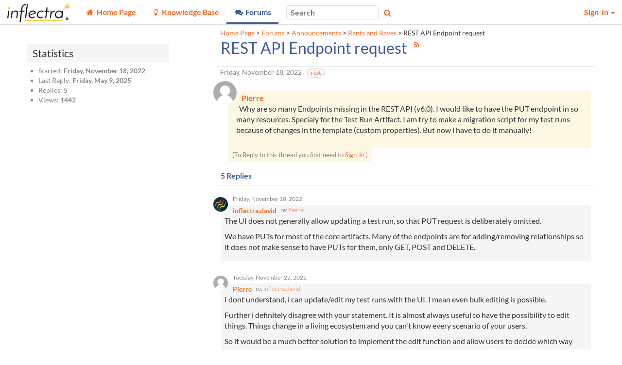

--- FILE ---
content_type: text/html; charset=utf-8
request_url: https://www.inflectra.com/Support/Forum/announcements/rants-raves/2714.aspx
body_size: 24523
content:


<!DOCTYPE html>
<html lang="en">

<head><meta http-equiv="X-UA-Compatible" content="IE=edge" /><meta name="viewport" content="width=device-width, initial-scale=1" /><title>
	REST API Endpoint request - Thread - Inflectra
</title>

	<!--Fav Icons-->
	<link rel="icon" href="../../../themes/FavIcon.ico" type="image/x-icon" /><link rel="shortcut icon" href="../../../themes/FavIcon.ico" type="image/x-icon" />

	<!-- Canonical -->
	<link id="lnkCanonical" rel="canonical" href="https://www.inflectra.com/Support/Forum/announcements/rants-raves/2714.aspx" />

	<!--App Icons-->
	<link rel="apple-touch-icon" href="../../../Images/kronodesk-icon-57x57.png" /><link rel="apple-touch-icon" sizes="57x57" href="../../../Images/Icons/kronodesk-icon-57x57.png" /><link rel="apple-touch-icon" sizes="72x72" href="../../../Images/Icons/kronodesk-icon-72x72.png" /><link rel="apple-touch-icon" sizes="114x114" href="../../../Images/Icons/kronodesk-icon-114x114.png" />

	<!-- Scripts -->
	

	<!-- Early loading CSS -->
	<link href="/Support/scripts/css/core?v=ECGnwc81tToIOshRrnSFQhFQDdmsnQsbm4h4cNEjRf81" rel="stylesheet"/>


	<!-- Content: App Script -->
	<script type="application/javascript">
        (function(w,d,s,l,i){w[l]=w[l]||[];w[l].push({'gtm.start':
    new Date().getTime(),event:'gtm.js'});var f=d.getElementsByTagName(s)[0],
                j = d.createElement(s), dl = l != 'dataLayer' ? '&l=' + l : ''; j.async = true; j.src =
                    'https://www.googletagmanager.com/gtm.js?id=' + i + dl; f.parentNode.insertBefore(j, f);
        })(window, document, 'script', 'dataLayer', 'GTM-NG49V2B');
    </script>

<meta name="description" content=" Why are so many Endpoints missing in the REST API (v6.0). I would like to have the PUT endpoint in so many resources. Specialy for the Test Run Artifact. I am try to make a migration script for my test runs because of changes in the template (custom properties). But now i have to do it manually! " /></head>

<body xmlns:tst="javascript:Inflectra.Web.KronoDesk">
	<div id="Global_divAjaxSpinner" style="display: none" title="Processing:">
		Loading...
	</div>
	<form method="post" action="./2714.aspx?categoryUrl=announcements&amp;forumUrl=rants-raves&amp;threadId=2714" id="frmAspNet">
<div class="aspNetHidden">
<input type="hidden" name="__EVENTTARGET" id="__EVENTTARGET" value="" />
<input type="hidden" name="__EVENTARGUMENT" id="__EVENTARGUMENT" value="" />
<input type="hidden" name="__VIEWSTATE" id="__VIEWSTATE" value="ThXIyUHbtVoGbmyYBboennhnI+rbHYHaI0ZFTBrOWxYQLGJNJzbEIKF20DfZd3KQd2jUtJAEz9nudTO+csRQnXB7n0/7tGX8m3rXqCJGs92ES9anygK9v+YqNLfHn/nPJsqODr5hgDiCSHFPOLUf71obQ0/fqTpa2iGYVYDeDrqvKFyZdBcRxRg66GonUeZGzOiFXwYvRaAUCY5zSj/4MEvAP2fru8jCSgp7UYWlSJjmbaK41dhx0Kj0tMaZbSg13DKWd3MCX6kLVvy5/74j0TbXoNY+tZJBS9G7XTot67jdOUWACVnJ2E/ih9h8EgIQ9DI3Bi118mFg/hAgdiy/[base64]/rzR9wlRs7a6H+JD5QCoi9VJF0Lat5bgHJdK94X/6GEh89zpQr51gmkDepdaJxwxXYZTaV8Ht4ETCW0XXreJJLuV70nzMDHMiEbyX2624krKznsv/7cKXmNebk0t4U4kXwE74mKXz1pJFngcq2Xem4wA66k+mppwTRecNExdh8GfhES0QqPWgEs48JKA6E0vkjTlr+wqYRTgSNKUJnqPRs1VuUzkrmSBXnUUZ3aSr7WSdUodlLtowBs7MDvnW/RNTpI4dSVagD2sC1cuDR+g2yN9G9IBir/JLRbQvWDMoJ7Lo8BUNvSotHr7f3WIfNWf1eb4NKV4NcFXcWPniWslFktdpJhdMAze4bAMO7qW3ceD4DCzsycC/8zR2zg6QY0akrMR+E1DjMSEfoRIFzwTLIn1vTg9FIEB5h+1G8ry+bnO4SJoGdL/lHgYtMkgeg/HtQhRONjFrVBFIk0HrvnlFjo9/1O1q7d6Sm23x/[base64]/UJRoOg6sJS4po/YNdODG5jTsGURt+9waR8oP36AClCZy6FQj8Ue0CGnreLe8FRq2IDOiFA/YMo5Iv8SK3ykHcic9pfQY/dn/+0bptTIybTkhEtVQBrOq0wE6TVCHFBDpSmQ05xow74JcKrX24Zfhk8x8GYhGEsCw8m2+tk2A/zZZbdFi96eHIytuAq3KljkyB8c91ygyqw0HQa9CCNIDRoyYuy34a0uVJGFqJra/IlziB0DvPzI4YrOYkVtnIMaAwnthz1xogSSUJUNSUctmaR1l6zPN541LAVZHqB5FW/m7N1sbwGIP2I4uJXswCgHavOdTa+A0g1eJRPdOX4cWGW/jpDLlRbv4WN38Lg6ffvuUzSqZNMOnbljAMR2AdC/4/BpCCoBkBmnLJlUCh4FLgcKYjPAKlO0xdpLqDFVJVH9qmTVEzJEFc8YqAv8PVX+lbfzLgzqABMepf3SMz+e2sITd96xYU2XhI3D6AKVT04k8SLucMFMwhongekkD2Eu7GbulsTgN20DFW8btIV9jwUt/BQXIPkejU2bsrdS1Q8pTm1bWi6/Sc12b10VV2YKrdceBCZeK0U+YoIFExtIqRhDsH4dH34Jvu1t5nU8QPtCi6R8pMczO7VUqoyYcCCKMKDP++U2msDu3ZiE/MzOwAsc5heb4o5YBxxvslvD271elUjlrYh6TgsrJJvRSWwU8wYl0sVhtU4krzlmqpmzObVxJmZGGIbb/[base64]/ZsUaMXRwFltcupU813RTXU6I3I7+GabvovR8R9lATRHpo3RmU70lD2IH0MfOVk/nDWqzsB/eliQb1FyDkkG0wX3U3rHZ9Re7kUa2V9Mq9ucxnRj2nLwMRi3Fm24BWJJio292WOtMQ3aIuppVWQZeEgYYyYsOs1LfcPkm/VoLpiXXjkah85rGK4iVMUddXfbmP5Jsu6lRv5+zHHE9Qk/4DphTw929HnBoJWSsLmdBS3YjAoaMz2Ly4Xio40ut7TbLEdchNVOO5qwQBjOLIZbHuNd6y4mfvxSs3lETJmSrjphwNNIjNO+XBXUwVXPFP3lBzDSYaAFeEU6oa6qvofpMI05oyuaBxFXl2BMWNnUW4jJ9D4y+u3JtYn/PoNUH1OVorv3Kg0iBrCwF+D1Mj4RDYxkmVqncSJ2sN6HjdOx2EXdX5QZgosPhr5JiwDvnoIXdtyikE0gr5ykHenIq16xvGQjHgchplTQIlf5FmpqfGaiOQZvPLqsma7Kd2vUpFfC1ubF8893Pvrz3xiXYBURvz7rBCG/vKoY9TvRpDBdgLbgDQocW/jVSxz++GCrbE8jvjBX5rFT4k67c6xEsMLYMG+j8KDd8Dzo4g15xIyXvdQdI/p3Vxhis5glqe+pfjWA+pCKg4u1+B2ik5crr8QZ3A6mRj70IT+zpsHN5jvnX51+sOg5WclEtAZNYhxbDKO6Tvlt3yXWRJq0Kng8oB6IDUvTzOqh/sPOYzwMisAL5TnfbeH/O7yblTf2SeJJOaxtFNu3vftOEWRPV8HnzTdVNyjepKEkmPZPaZOHitNPJoOudwNEREPHUBScPbGZArY8axcBWihyaVYD/ecfga5ccWknnN7vcNwuLAXMo9j/wyEGSW+CkJupXT1nz/j+XXApogUoK1zUgsURe0LiNaCS1PxgjvS+4/TeDGr/58BPU0l/ko0/Z3pQlekQZsRdOdymBkIjtWuV2WXKpmseWAelPKkfYZLxyTZGnTbjfMPqLCNVNikdTB9d3u2jeOCl0PIekRITHwp1cHH+wtmAs28A3b678XURCr2x1lKMSwWR6reUsBdSVECS433NyyiMkss1w2mqzlxtQTU9LifctZJ/Bg2zZxr3O2kI3N5eL8McI+c8pY/UOqRrP7gRG4N0Zzz+b11gXcG3rf64XdDRcoM0qyPYjYMbycwV1rS2NVk4vkwC+goQKG5RJKzCFiqVyjDNt4xCpCSkE8B5VyDj3uqEeaaNDYt/sEyhQxrHJXOkOzX58tOn19KR6mCwQpWb/uzqHurqJ8MglUY/D6dHvgly6dwSWOPZLATNesJVi3B6VGFl1T9n4hWk6seXS8Q27I9q//B05+iD1y7X3z0F+HW/G4weSYn1PzlrJ4/oQqegK8KukVzy5F5ETtpRfK1MQyCly+P4QGs0SHzCorhskjjIgbR8ezBxtQifDima2KSeXpt5lMZQYBFMvDYlazS40idIR/IYXIjuV2yFK4lrOgH6ELKlf36WzFAmZnvnDXzYhr5OccE37ePm+gaB8EStUZDwhDa6blMBQ378sLyzZgveOzKIADqJP/dd4qyKxZDcmKjRhf9L/T6e+lknKVPfOh+xQsrPqCqXPnBuJA+u2MTuT9z71pu10b6iRIA2GhjB5WnxzNg5pCIrmFNHYxiY+N82ZiOEDYL3Fcc4PsBlZIyjZyScCUtWKRnN2WCzqgjYARJ6iTG8Tsc8G+zyFw05HxsWMzclh5SEOLY8gGc7waRcVIDrhbEGe0II3aY/inYa0f/K6BhwAdxfzupJcuUSgUqD8ESjlMcGd8pyVtb1VYBFTV8XRpGwa55ppuxUc5t1XMNEl7YFsfvOWWEX2APOaD51ecn83HQ5UEBa253BAfdFFN/fTQ/mFWkA/rr+kFfTwm+C33Vd4QrFisKV8AS6oBAiTlFgP/xP4E7yiDd3SbvkH8YtZrxpP0/vp9+ruNzeuylDBG28YhE2P27oOGvcfXPwQf7pJtWBuVnqoc33wtRj27mEQEP58l4iSaavef/065hzD5eAoKjMRRgpXDqcPtiSCA8yJpnijQYeKNW/w3bXOhHBienVd6dZskS0a6qlR1CZvVkNHEahjIsZnYpNo3J7LNXkjDC/j5H7cWtnEmHH0TEPDzvcEV5JIYDIaS/oJX+3DswKkrjBZEDcy/EsnJwwvIFLFi7VuqEnFqYcb4CKPP3K/dnxeZSj6JgLrnk1zIVzt0QWku4bGjVatxejZZZJEHVv+b8U11vPtgdFHxAvdGqZRNYrmaaJ6pdovPD68g1RxSYCEbzao4eWEG6aGx3FeVT+WvebQIwQz2O0FoPox36p1QB77MRJesLUrClb/oMUxoNx96Rv4ET+kgAlrMUTE3lsKa8HQdaeHkWQpj7Plk+SGCHuSmXaEhk33qMi5C3PoEgCcflrJa3iyT5UsiWjnnj7j2Iy7VRAleZ8JCzhk6Rd00KfCy6f0ev6pCgLZkgfBM8UupIlEXa7nnbnndw8ZNcmKAbML/3wAsz6dNjvpU2lkHRlShF0Ep6CQlqHTtqWymk3HOAsyCp8E6PVRXMQi1QNOhNvcn8ENHfGFy/DWsbgQ11+RfMmRUm0TelS+och5w2EkyTEjeiQKqlQ+33OtY9ZhxQ6+crK8igR0bW3F2va0wUy0d+Krn5q25hvpaZnZb4sSNIA64kc88/QhCh5x79rok2Iw+h66QVdmOlAc4d5FbdQXEn/M9Ipm1pZrItJd1VBHeSiSbGEPG555r8rueHB/WgLYgd6Dp+eapsXSbMb30gnO42HQ28jjYA+xmWlRPPup2grat5zno3vDq6F1mmJ6egVAECghLDaqjyvJAGEroTe4nIi4drnAO9XombXB20PSNyrbBNZYkaGkq85pH/vQ0I5pdoYmyP+ALQ4Dtl9VBiQwdHeXNSsDi1sw4RuUfy8tBihMJR0EFkPqvHNTPyBt94O3DySt+UKt6x1IseofDWybRoz5+9/kerlZHccKqfdj8/3KjrWaTsfZZQTLQBmGaf/dCj/rDpjxVTO3NOo2ev29pCgfxWgE09ZdGqAk3M0Z6JjiC+LsNcWDc4kEofsZP5BIaLGHZOQIj1wLgdHm/VgTFCGkHm0cmEBSlzO+UXX7dFgGomxQT1HiDdbv6pfqnRITBLYCDvy/jyvj/BVMfNDXO+3VyeqpE6Cd6nG5EF9NOtp9b4/+rZke0rBVXqYtNryhjDA6SxDcTCuy7Neo6KfiM2hFEFgmy44A71UjDoYnunwVnZTETqXXjRau3Jzme5r1KpXpciWFPvM0ZEvM8yt5poH1QSdSdwjC39iUTDxNUZn1J9jwJ0UNYO8tGkI+BGibR8Y/++8OqVfMRV23Aknb+bkg/KxaiNjBr9NAGVkqwnnBd+qgP9uRoEyKGlBhc23DNW0/[base64]/kAdo5ABqINTIY8LU6v7yy2HWUM+89UleCmHp7Th3qyShxml8228LUtZYzsXO9rM2nRDrw00tjC7DQ8pbdicbZDZOT1EqCc4awYbOJN5zKe4BChw9YwuplYrbLze6aqarw9wuCy8MCRg20TMDw9quaT6duLtcKbBFupKaPX/VKK4mOuI4OxuVMAzoBVp3vCxBUwqRR/07hyEKp5MXsfV67CsQ6m1KKBdahj9o8FgeRcuQgi1oFh5gZNJsM+ahut3KQ6Fax0NnBnTf1FPpsS10d4ux7jyspMSg3AXqatK/xSi6ubXKOecznJ0PYvpB0w2ABTf2J7wXOwNP6Fi/sUs4Q0czsYwvLVEEoGE+8zyeiqTAyz1giwTvp642wxncF6NuWigSNdtZe42HFXyE0u8dpUenFJk0iaKt8lr0LcfFZxpEgkF13x1dOE3uZTy7iSrysru8laBHmQncoTmTRcNcjposo0i7CLWkcWAslvpEROc0G6VPVWnEp0q9juk9WMpJsGqh/847VghjhSfbFdc4NoDDeArom5wyjC+zIrN+lDXt1UrpE2p/dC/FgiPlHG0sT38hFsXipZ2gG7rieA+o3fW/RFqMfD8xAMTLnfHBR8x+WqjUk2gI5IC48Hka8o4YtiM7hpLJk6+4VNmUA2SSIJTowxo+jMc7F8TVnpqnUulYz2SfMMlfs5MyxD+KJBC07gSxwbiSu1k7sKTO3ku1/xuWmlha9mIOALemIFmuNrYwAZxNFnumMojXVO2nomwEAOP19w2HB1PTl2e0BUUdbxckvGmJeBZaqiJE1XnoVz1XTqGeCZqxmiTJu3snK727FUwD/[base64]/xlSsMzh1xYCBhKVUJMZ1/wzhQI+/Nc9H/9XJZZN+AoQUgydhncwdZRWsAbCpvWDEHxnstWpUU1W6GJV/QKJ7SA4Pfyw+3eREKtHRcKcQDiWMLLP8bsgg8Y8IT1YRUYozizQp3wsJW7GC9M+xycD+4RI01ZyseK3Jq383VfpWEo9pkvb2q8NAnDWAgwTWQDM4A5XYr+9XwLjT7CpJJ/ti0KQFIQXxvZA2s9UcwxhUKgbcGGnNjZ0e21vzPYmCOQwFj+FkCyZEjyjF02seKkDiO7RxxtNjdYV/uBhHLFi0E7DFngA0DmMfembFDXBIirtG8gn0x5eXMCIy1YFz2tpABXWopzaoHkuTfUbobu0eCVOKHqZcONV3j4Y805hGtbQXDUkSxBF5kbo61j7JZ5mxYFBJ82zW2Tdg0wALC/ISQwa5Bck9zPFV3Qt2aEgK05wWtHFXfB9nG7WXqtAPm/+251xRfIkW6PyaRbG8pjHuaYle8G1sFalkO0H4i6TdAukrqpzFFcjPUkodjckqAGonfU/WN6tWkjzX4KZ2/2daEwfDzHMDG2Yk4TKj+JW8jsIxmzKYQi9QKShqKwMd85W/PGkUjmXwFe9UhD0IyZQdLGctwZLGMJUS0Ri4b14MGTXZGXHtMsG+h6Qx+UNGfShW1hMoaph6bEo/X6umpsCGCGXbLNUbBaFpd8h302FvwZ/MkwwHilm8K+FLRZgjAUSDbyha1ArEOR01P/3xTrO0FKUm31IYrSvOqE8y/5G+mfotjHMglnZca4Fp2UhIjAAd/QE23DtTLNnz1uuaAM7q03yHWjdbOVTXiLOck9TAOXU0J9ouFFW48yLeku4Txu0sRVRTp249J0rMoLgeiLbpO8bjL6W2/VEIcxefBuAFleQ2G4z/5DuOg4ymxZT2N3D9baI4nmt6z+6lVKWw7XJMSpSmC5KHUZE1VNk+/5Yk8wrNvt0hIO+eZPkK5spgNt1x50GLSI9IzCP/1Z8IKSwoN0TDa8LIEW434HgThEt7dmmj7AqxSExVeWZkbC5R0g3FckeczWb3hd1Oi3O10qmeC6nexGNyFABxzj/f93DUNNqWtz0GaQKPi3Dbkp2U9DgZkmXUiTquiTYj+PmU6wf9FO6wctz4cDsNuJT1SzLSBUBvnpZDyn2lKB3NZuLi/+Vp7LvEr0LvrDWy3wgTieAMOLSTQkzIDm8pKPHCDXJeyNBydrOq+Ivlo+YpsxM9Ekws5Ct4fQ2yq/8nKOMtnesCJYBW8WoRnKBlq6K7miv1wSCXFu7kKcAbilcMqkq3EIiC03nCCmrOpCFYDffdT4RnMoBJggkOZPPMur2mAJI8VvITTC0liktuI/amUOaTk8LDqSYAS+fye1eaf0rrXvZp4WBjYj1DG75lNuK6+SYqivd/SzQmjMess8dug697lcbPCjvxm6Qlg7s5u4r2Tmwls+UfqUJCPNN0LoF5VBTPB4bSVlhpMQ939PCmR0FnjjYK/USdKcfbVCdFuXydDAeeXMJJCOHaQNkDJPGgO0fN0S+ALe/uxKh3BtPgMyzZuo4bj0WkB43pC90aD4nEserNUBL1dgV1u3usMeYAVWpDUl1ecpHoSobUP+7XmeADFwrM1heMaeLsPuRaHqGmNckPDv9y1vk1Y8Lcu1+2hu/EszXhQWnl042Bdm8u08nn463q6tOMesGlo/2vzs2R1EOPq0bwE1Ynb5Pn9oqXVQY2xsC/noiAL7kbylL+MRjMN7XFe/Frw6Mz9aYIsCQMD5vsMCWR1BQvMDoFc2dZ3eX3fTnzJcsuWzO3ZSZCvENIcY1ic461zxrEWrSntqE2TFtHpiw2jt9I/qSPM9ZtMKGIjNJCntrkvwDWfndpNsTjww84x7kDWVEPARvQRBwYgrTwX/Ww5evYCklcqaDbJk/TbN4NiAoKAUeHcdLdUPY7WwuLe+U4cth2aUUb5nesUygh0tEGGa2diHCTN3+Rvm9XH7sryFVBfo2quaV5RFfEoUamuQmcFczzK/KHVqfXlt87EHB5GTx83TVOjNfA9CM5+P7lNsSJBzLqf+JABUHXM2QT5PlqCS75MZczauU1x6KfzUNiRuYCRQHC98rtdEFXND0PpCuGLbN5zSMyAicSNoy866Y0eD7tp5D/r8jit9yMpWMFglXgfiRk7pSPcvi1K7RUXWPN4OmUcFJPXesbu8nZts5OoC13928zjagHGEziFqJmIK5m6VRksOnSxeHxVcEIX8mJ/NIpwtbfbHIuals5lBvYYFXFKA3iOrto7KFCrrTvxUlC+pbBlxewBweaLgLe9B0ySBvmwgpwLzlOraE+FFfKUJsNt+meTfzLwFa21lttobp89qJdor7Es17aQSwMpm77awU+EA64PFrROqiw9zBPtFxfklAJbeDCYTtSlSdVNE14iyK4eu/[base64]/IlrAc19qDGc/EDvZHGmuK/rDnw4ET7jPujdu6/HJm8nOWssNNMrxui0epNKqmKxnUKDsvSA8D8TeKSeu44Q5k/qleXxO8ozsIOn2mWoWQ4AC4Pg1x9m5PTlqSCWExUgS7D1wcupf6op5fthZIrjDBPP8QNCoXaVqjPlOZnL6R9R+sRg6wsY9I+OQdTFF+Xz/Vuv+gqi8DPz1bhnBzmolhGMo8pmTA9p20X+xwasIVVkkFF0L1+G+L8do1iUtV7N/eAAUMit2uTHpRu5NK7KbW+I9hpOZgX5QvP/Z6iEm9yzHR7zo4AIF//+zdbvPQXeuUu/FJ6rdSOnx7O8vQcPWOi9a3oRgd7BWnxNyfhAwkXFyXFmtGX5e7D9u39+btxxB2kgpmN/8KHMxlVP5FZ+zCHqAekPDFw==" />
</div>

<script type="text/javascript">
//<![CDATA[
var theForm = document.forms['frmAspNet'];
if (!theForm) {
    theForm = document.frmAspNet;
}
function __doPostBack(eventTarget, eventArgument) {
    if (!theForm.onsubmit || (theForm.onsubmit() != false)) {
        theForm.__EVENTTARGET.value = eventTarget;
        theForm.__EVENTARGUMENT.value = eventArgument;
        theForm.submit();
    }
}
//]]>
</script>


<script src="/Support/WebResource.axd?d=pynGkmcFUV13He1Qd6_TZEgt_pQ7b8EAlyCt90HvW-P_3fN7iKoa7oLAGQGJKzWYKSGhcZUdIb2q2dPlpDn5bg2&amp;t=638901392248157332" type="text/javascript"></script>


<script src="/Support/ScriptResource.axd?d=dYljb4uYY-8-IJYDJWquESY1lcaEQ9y0lp7UiPLS93TqgT_of6tlzXBiQsaK8boVhYhDFlWTIJJEx3dUIEycFKq-uDeZKZPCb8HErauFh7QsZ60XhwFzcFf_kp3j-Y4ILL2MJVmHah20CZDDZH-IDQCs8uQ-W_vaPToUNN3rwzw1&amp;t=ffffffffa435d30a" type="text/javascript"></script>
<script src="/Support/ScriptResource.axd?d=o775blxyKNxLwAOrXNwzimYl8Up5UbhrqI-_qr36iADxut6VbbqYwofzLHhQSThOIHn-vNY5DBVK1dJ2OE29O3twL66l_4bAdAlmmGRarUHpXob3SP9cYXjNT7sj1G_A6iMwPcibhAnqvXiJDskD-luMYTD40zxZTWhHW9yhFuM1&amp;t=ffffffffa435d30a" type="text/javascript"></script>
<script src="/Support/ScriptResource.axd?d=lNF4tP0RpL4Z-uo9JhArDsInWBA8NLLL95Ha216qsyT1fW2oERGIA8b-uOvDy4X7RdpsC7uyf7u5c9H-kQ2JQ-1HmoW666B_Vit8dtZmj5nnDbwnBnAKX9m1TbPBrLxrClm5GfVJR-nWmfkXRjfTP4kjZBg87r0x1j5zxaOA8k81&amp;t=ffffffffa435d30a" type="text/javascript"></script>
<script src="/Support/ScriptResource.axd?d=aZ1nXZz77D7lnyFHUGeRFlCdwwZ4xCaF7oXC6Gh1bpMWkoAmI7Beu8WXHB-cV1xITApDLyKITPHXNRjjfPzFgryhpwVF6IkYZbTzBr4ZLT4OdItn08wJaEOnaeUvoCqEg6qDlsB7yD08JedhyyhNeHvwCyKfNzC7HFjNkjgmyM41&amp;t=ffffffffa435d30a" type="text/javascript"></script>
<script src="/Support/ScriptResource.axd?d=uYBxx9KlufPJ_VQ-f6KTmLoLHv2keqHlgVAQo1__y70e7pemrT-AxN4ay_cvp0cyBGu6sBrCAJaOz-n08Oq7LjCOGqng39BQOMI_-a3cZM61AIQaMetcwiOUiWToKy2MeWtcGbVNQb5NiPds-0Nir_diMAm99ysf6h1z3KefjPQ1&amp;t=ffffffffa435d30a" type="text/javascript"></script>
<script src="/Support/ScriptResource.axd?d=h-bu4UswXFP_i6sIhBrN1EjrrGgpKETPhjHKXeH_g5eQMWUOa9--KxTedrsF-vImghwaUBzEA8MNNsErELnAHS51rwIVer17wOCpGT6n5RtPSP46LNC1VPhksLBveJFgujvfyTl71y2BtZQSH9NlmCXiiPj0i0Vw3fcJHOsKD7Y1&amp;t=ffffffffa435d30a" type="text/javascript"></script>
<script src="/Support/ScriptResource.axd?d=jIid3BjPnU6gtivRDRFMyBGgrk51Pcirc0qvKW6_vx5hz6beUdgKB-0Y1ahjkCnXLqmW5LxMSWye5BaiJHBhmbKdoA82uqF4J9GO9I_KfFgaxDpor-2q-I0n55tdIoLLNOnQKic6kPV7gwZYL4VphD0CRJGxo9Pz3byEbY7c2vM1&amp;t=ffffffffa435d30a" type="text/javascript"></script>
<script src="/Support/ScriptResource.axd?d=xb2ObHSflfgz2BDdsuP_cbwjGeMCLGNbyY3SIXXNCJf9ojOOOy3mcF0pIuLH_RUfWp5WPydAap3BB3aq5GnV-R5NERBUfowDKDl9jYIH6YSq_GIFgo_6No5Nc9jdPD_VMSEp61KN5Lvuv6JqUwSZgg2&amp;t=ffffffffa435d30a" type="text/javascript"></script>
<script src="/Support/ScriptResource.axd?d=LLEQXUDi_Z4ERkwv3IDWq9YDrmzg29TyO5Mw0X3iVC5eQzh4frQrlDJ-Kh5dQUoBFS4dcmqiE0S7BM9p3mbUTHUPR0yEX9NKDTcdspMkgD-xzpja-45X-FtWEW5DVOdVMrY4IAQJ9rxYfGeN_DjtuA2&amp;t=ffffffffa435d30a" type="text/javascript"></script>
<script src="/Support/WebResource.axd?d=0SvRGw4OtUABNK2jtVZk0UoUw1ujrXGNm-sDaii5jqY_24Aul3mqUEpnzLv5L2bimXldEpXeeg_ypS5O94gt5ZrOeCAKqa7zQIBm0FnKmaijfnEpKwoo5IBuHYvKV88oAwRKHiE2vtiTwIOuFWdvKydcneUB0i0T8WbqnyB3H3Q1&amp;t=638959362640000000" type="text/javascript"></script>
<script src="/Support/ScriptResource.axd?d=dwY9oWetJoJoVpgL6Zq8OFfIA6sjHvuC36jbU9NuevVrss2yYdtH0vMyqROzaPKBzXt3ZVuEVd4BRLe4_BHd_OEADTFS7K7iZRx7BL2Ce9Jllk6WK9m3Dl6oWhulLZpS3iSlq8QkABsRDn28lTgIorDQ-kcfUrn0vaiHafNi8kg1&amp;t=5c0e0825" type="text/javascript"></script>
<script src="../../../Services/Ajax/SearchService.svc/js" type="text/javascript"></script>
<script src="../../../Services/Ajax/GlobalService.svc/js" type="text/javascript"></script>
<div class="aspNetHidden">

	<input type="hidden" name="__VIEWSTATEGENERATOR" id="__VIEWSTATEGENERATOR" value="60662E90" />
	<input type="hidden" name="__VIEWSTATEENCRYPTED" id="__VIEWSTATEENCRYPTED" value="" />
	<input type="hidden" name="__EVENTVALIDATION" id="__EVENTVALIDATION" value="63o74eo3gMN2sdcRWlxld2bRGOl6qZ3r3aIlKeoWfAQbNfYfQ63G4rGIcJG95GdmT8CzsCiDTumVtpJVcjGN7RLEZYCCLp2Z0HplaVnHNJ4XrkuueethRv/WEqZaCoi9aCHYGML5nl+uKpgl7n0w8wBlS4iLBaBLyw+qY6eXa8GhunBXJhHOKVotjjYj1Fa/DyOBIBhcH0JpsAbJCl9EPaN46DibSc0mI/OGohmasbULVpDZJt2R2mWbvbeLZZRkYRpMWiNNdNhlGn3+cPEDxiuWMCJooQxuGxAtKzkaoOw=" />
</div>
		<div id="pgbase" class="container-fluid">
			<!-- Header -->
			<div class="ui-widget-header header header-navbar border-bottom" style="background-position: left top;">
				<!-- Menu Bar -->
				<nav class="navbar navbar-default" id="krono-navbar">
					<div class="navbar-header">
						<a id="lnkHomePage" class="navbar-brand" href="https://www.inflectra.com/"><img id="imgKronoDeskLogo" title="Home Page" class="nav-brand_full" src="../../../Handlers/SettingsImage.ashx?theme=&amp;setting=External_CompanyLogo" alt="Home Page" /><img id="imgKronoDeskMobileLogo" title="Home Page" class="nav-brand_favicon" src="../../../Handlers/SettingsImage.ashx?theme=&amp;setting=External_CompanyLogoMobile" alt="Home Page" /></a>
					</div>
					<div class="navbar-info" id="kronodesk-navbar-collapse">
						<div class="nav_menu">
							<input type="checkbox" class="nav-menu_list_checkbox is-offscreen" id="nav-menu_list_checkbox" />
							<label for="nav-menu_list_checkbox" class="nav-menu_list_label">
								<span class="fa fa-bars"></span>
							</label>
							<ul class="nav-menu_list" id="mnuOnFullWidth">
								
										<li class="nav-menu_item" data-nav-value="100">
												<a href="https://www.inflectra.com/Support/">
													<span class="fa fa-fw fa-home" title="Home Page"></span>
													<span class="nav-item_text">
														Home Page
													</span>
												</a>
											</li>
									
										<li class="nav-menu_item" data-nav-value="200">
												<a href="https://www.inflectra.com/Support/KnowledgeBase.aspx">
													<span class="fa fa-fw fa-lightbulb-o" title="Knowledge Base"></span>
													<span class="nav-item_text">
														Knowledge Base
													</span>
												</a>
											</li>
									
										<li class="nav-menu_item active" data-nav-value="300">
												<a href="https://www.inflectra.com/Support/Forums.aspx">
													<span class="fa fa-fw fa-comments" title="Forums"></span>
													<span class="nav-item_text">
														Forums
													</span>
												</a>
											</li>
									
										
									
							</ul>
						</div>
						<div id="navbar_search_box" class="nav_search" role="search">
							<div class="form-group">
								<input type="search" placeholder="Search" class="ui-widget ui-widget-content ui-corner-all " name="mpMain$txtGlobalSearch" type="text" id="txtGlobalSearch" onkeydown="mpMain_txtGlobalSearch_keydown(event)" />
								<span class="fa fa-search button nav_search_btn colorTextLink" aria-hidden="true" onclick="mpMain_btnGlobalSearch_click(event)"></span>
								<span class="fa fa-times pale nav_search_close" onclick="mpMain_btnGlobalSearchPopupClose_click(event)"></span>
							</div>
						</div>
						<ul class="nav navbar-nav navbar-right nav_user" id="navbar-user-box">
							
									
									<li id="pnlSecure" class="dropdown">
										<a href="#" class="dropdown-toggle" data-toggle="dropdown" role="button" aria-haspopup="true" aria-expanded="false">
											Sign-In
											<span class="caret"></span>
										</a>
										<ul class="dropdown-menu ui-widget-content" role="menu">
											<li>
												<div id="pnlLogin" class="mt3 mx3">
													<div class="align-center border-bottom pb3 px4">
														<input type="text" placeholder="Login ID" class="ui-widget ui-widget-content ui-corner-all mb2" name="mpMain$HeadLoginView$signinUser" type="text" id="signinUser" class="mb2" style="width: 15rem" />
														<input type="password" placeholder="Password" class="ui-widget ui-widget-content ui-corner-all mb2" name="mpMain$HeadLoginView$signinPass" type="text" id="signinPass" class="mb2" style="width: 15rem" />
														<br />
														<input id="signinKeep" type="checkbox" name="mpMain$HeadLoginView$signinKeep" />
														<label for="signinKeep" class="mr4 font90 weight-normal pale mxauto">
															Keep me logged in
														</label>
														<br />
														<a class="btn py2 px4" href="javascript:a()">Sign-In</a>
														<br />
													</div>
													<div class="align-center mt3">
														<a id="lnkForgotPassword" class="font90 keep-link-color weight-normal" href="../../../Account/ResetPassword.aspx">Forgot Your Password?</a>
														<span id="reg">
															<span class="pale">&nbsp;&nbsp; | &nbsp;&nbsp;</span>
															<a class="font90 keep-link-color weight-normal" href="../../../Account/Register.aspx">Register</a>
														</span>
													</div>
												</div>
												<div class="js-is-loading"></div>
											</li>
										</ul>
									</li>
								
						</ul>
					</div>
				</nav>
			</div>
			<div class="row script-loader">
				<div class="col-xs-12">
					<noscript>
						<div class="MessageError" style="width: 100%; margin: 5px;">
							JavaScript Needs to be Enabled for This Application to Work Correctly!
						</div>
					</noscript>
					<script type="text/javascript">
//<![CDATA[
Sys.WebForms.PageRequestManager._initialize('mpMain$ajxScriptManager', 'frmAspNet', [], [], [], 90, 'mpMain');
//]]>
</script>

				</div>
			</div>

			
	<div class="container xxs-px3">
		<div class="row mt5 xxs-mt5 xs-mt5">
			<div class="col-sm-12 col-md-push-4 col-lg-push-3 col-md-7 col-lg-8 col-lg-offset-1 col-md-offset-1 pa0 mb5 xxs-mb3">
				<div class="mtn5 mbn4 pt3 px3 small">
					<p>
						<span id="siteMapPath"><a href="#siteMapPath_SkipLink" style="position:absolute;left:-10000px;top:auto;width:1px;height:1px;overflow:hidden;">Skip Navigation Links</a><span><a title="Home Page" href="/Support/Default.aspx">Home Page</a></span><span> &gt; </span><span><a title="Forums" href="/Support/Forums.aspx">Forums</a></span><span> &gt; </span><span><a title="Announcements" href="/Support/Forum/announcements/List.aspx">Announcements</a></span><span> &gt; </span><span><a title="Rants and Raves" href="/Support/Forum/announcements/rants-raves/List.aspx">Rants and Raves</a></span><span> &gt; </span><span><span title="REST API Endpoint request">REST API Endpoint request</span></span><a id="siteMapPath_SkipLink"></a></span>
					</p>
				</div>
				<div class="ui-widget">
					<div class="ui-widget-header ui-corner-top pt0">
						<h1 class="mt0 h2">
							<span class="inline-block mr3 mb2">
								<span id="lblThreadName">REST API Endpoint request</span>
							</span>
							<small>
								<sup class="mr3">
									<a id="lnkRssFeed" title="Subscribe to RSS Feed" class="mr2" href="2714/RssFeed.aspx">
                                        <span class="fa fa-rss colorTextLink"></span>
									</a>
								</sup>
								
							</small>
						</h1>
					</div>

					<span class="small pale">
						<span id="lblCreationDate" class="date mx3">Friday, November 18, 2022</span></span>
					
							<div class="tagEntry badge ui-state-default ui-corner-all">
								<a id="lnkTag" href="../../../Thread/Tag/rest">
									<div class="tagName">
										rest
									</div>
								</a>
							</div>
						

					<div class="ui-widget-content pr0">
						<div class="threadMessage commentlist-item mr3">
							<div class="UserNameAvatar commentlist-item-avatar">
								<div><img src="/Support/Account/UserAvatar.ashx?id=424319" alt="Avatar" style="max-width:48px; max-height:48px; vertical-align:middle;" /></div>
							</div>
							<div class="commentlist-item-message backgroundHighlight">
								<span class="commentlist-item-username">
									<div><a href="../../../User/424319.aspx"><span style="font-weight:bold;">Pierre</span></a></div>
								</span>
								<div class="commentlist-item-content">
									<span id="lblThreadText" ContainsMarkup="true"><p>Why are so many Endpoints missing in the REST API (v6.0). I would like to have the PUT endpoint in so many resources. Specialy for the Test Run Artifact. I am try to make a migration script for my test runs because of changes in the template (custom properties). But now i have to do it manually!</p></span>
									<input name="mpMain$MainContent$thrId" type="hidden" id="thrId" value="2714" />
								</div>
							</div>
							<div class="footer clearfix">
								<div id="divAnonLogin" class="thread-actions py2 px3 font90 left inline-block backgroundHighlight">
									<span class="pale font90">(To Reply to this thread you first need to</span>
									<a id="HeadLoginStatus" class="font90" href="../../../Account/Login.aspx">Sign-In</a>
									<span class="pale font90">)</span>
								</div>
								
							</div>
						</div>
					</div>
				</div>

				<div class="ui-widget" style="margin-top: -1rem;">
					<div class="ui-widget-header">
						<span id="lblReplyCount">5</span>
						Replies
					</div>
					
							<div class="reply-content ui-widget-content clearfix commentlist-item thread-reply py0">
								<div class="commentlist-item-header">
									<span class="commentlist-item-date">
										<span id="lblCreationDate" class="date">Friday, November 18, 2022</span>
										<a id="reply5812"></a>
									</span>
								</div>
								<div class="commentlist-item-avatar UserNameAvatar">
									<div><img src="/Support/Account/UserAvatar.ashx?id=11" alt="Avatar" style="max-width:32px; max-height:32px; vertical-align:middle;" /></div>
								</div>
								<div class="commentlist-item-message">
									<div class="commentlist-item-message-header inline-flex">
										<span class="commentlist-item-username mr3 nowrap">
											<div><a href="../../../User/11.aspx"><span style="font-weight:bold;">inflectra.david</span></a></div>
										</span>
										<span id="spnReplyTo" class="replyTo font75 pale">
											re:
										    <a id="lnkReplyToPerson" class="user" href="/Support/Forum/announcements/rants-raves/2714.aspx#threadTop">Pierre</a>
											<span id="lblReplyToDate" class="date dn">Friday, November 18, 2022</span>
										</span>
									</div>
									<div class="commentlist-item-content">
										<span id="lblReplyBody" ContainsMarkup="true"><p>The UI does not generally allow updating a test run, so that PUT request is deliberately omitted.</p><p>We have PUTs for most of the core artifacts. Many of the endpoints are for adding/removing relationships so it does not make sense to have PUTs for them, only GET, POST and DELETE.</p></span>
									</div>
								</div>

								
							</div>
						
							<div class="reply-content ui-widget-content clearfix commentlist-item thread-reply py0">
								<div class="commentlist-item-header">
									<span class="commentlist-item-date">
										<span id="lblCreationDate" class="date">Tuesday, November 22, 2022</span>
										<a id="reply5814"></a>
									</span>
								</div>
								<div class="commentlist-item-avatar UserNameAvatar">
									<div><img src="/Support/Account/UserAvatar.ashx?id=424319" alt="Avatar" style="max-width:32px; max-height:32px; vertical-align:middle;" /></div>
								</div>
								<div class="commentlist-item-message">
									<div class="commentlist-item-message-header inline-flex">
										<span class="commentlist-item-username mr3 nowrap">
											<div><a href="../../../User/424319.aspx"><span style="font-weight:bold;">Pierre</span></a></div>
										</span>
										<span id="spnReplyTo" class="replyTo font75 pale">
											re:
										    <a id="lnkReplyToPerson" class="user" href="/Support/Forum/announcements/rants-raves/2714.aspx#reply5812">inflectra.david</a>
											<span id="lblReplyToDate" class="date dn">Friday, November 18, 2022</span>
										</span>
									</div>
									<div class="commentlist-item-content">
										<span id="lblReplyBody" ContainsMarkup="true"><p>I dont understand, i can update/edit my test runs with the UI. I mean even bulk editing is possible.</p><p>Further i definitely disagree with your statement. It is almost always useful to have the possibility to edit things. Things change in a living ecosystem and you can't know every scenario of your users.</p><p>So it would be a much better solution to implement the edit function and allow users to decide which way they want to go.</p></span>
									</div>
								</div>

								
							</div>
						
							<div class="reply-content ui-widget-content clearfix commentlist-item thread-reply py0">
								<div class="commentlist-item-header">
									<span class="commentlist-item-date">
										<span id="lblCreationDate" class="date">Wednesday, February 21, 2024</span>
										<a id="reply6613"></a>
									</span>
								</div>
								<div class="commentlist-item-avatar UserNameAvatar">
									<div><img src="/Support/Account/UserAvatar.ashx?id=439380" alt="Avatar" style="max-width:32px; max-height:32px; vertical-align:middle;" /></div>
								</div>
								<div class="commentlist-item-message">
									<div class="commentlist-item-message-header inline-flex">
										<span class="commentlist-item-username mr3 nowrap">
											<div><a href="../../../User/439380.aspx"><span style="font-weight:bold;">williamshane</span></a></div>
										</span>
										<span id="spnReplyTo" class="replyTo font75 pale">
											re:
										    <a id="lnkReplyToPerson" class="user" href="/Support/Forum/announcements/rants-raves/2714.aspx#reply5814">Pierre</a>
											<span id="lblReplyToDate" class="date dn">Tuesday, November 22, 2022</span>
										</span>
									</div>
									<div class="commentlist-item-content">
										<span id="lblReplyBody" ContainsMarkup="true"><p>How can I use the user interface to make changes to my test runs? I'm confused. I mean, it's even feasible to bulk edit.It goes without saying that I disagree with what you said. Possessing the ability to make changes is almost always beneficial. A live ecosystem is always evolving, and it's impossible to anticipate all of your users' needs.&nbsp;</p></span>
									</div>
								</div>

								
							</div>
						
							<div class="reply-content ui-widget-content clearfix commentlist-item thread-reply py0">
								<div class="commentlist-item-header">
									<span class="commentlist-item-date">
										<span id="lblCreationDate" class="date">Tuesday, April 16, 2024</span>
										<a id="reply6655"></a>
									</span>
								</div>
								<div class="commentlist-item-avatar UserNameAvatar">
									<div><img src="/Support/Account/UserAvatar.ashx?id=439517" alt="Avatar" style="max-width:32px; max-height:32px; vertical-align:middle;" /></div>
								</div>
								<div class="commentlist-item-message">
									<div class="commentlist-item-message-header inline-flex">
										<span class="commentlist-item-username mr3 nowrap">
											<div><a href="../../../User/439517.aspx"><span style="font-weight:bold;">russelladams</span></a></div>
										</span>
										<span id="spnReplyTo" class="replyTo font75 pale">
											re:
										    <a id="lnkReplyToPerson" class="user" href="/Support/Forum/announcements/rants-raves/2714.aspx#reply6613">williamshane</a>
											<span id="lblReplyToDate" class="date dn">Wednesday, February 21, 2024</span>
										</span>
									</div>
									<div class="commentlist-item-content">
										<span id="lblReplyBody" ContainsMarkup="true"><p>Inflectra focuses on ensuring the integrity of test data. Direct modifications to the user interface may result in omissions or errors.&nbsp;<span style="font-size: 8px"><a href="https://tunnelrush3.com"><span style="color: rgba(245, 245, 245, 1)">tunnel rush</span></a></span></p><p>While you wait for live revisions, you can use the following methods to update test runs:</p><p>Edit by group: Use filters to select test runs to update, then apply changes to the entire group.<br>API: Use Inflectra's API to automatically update test runs in bulk.</p></span>
									</div>
								</div>

								
							</div>
						
							<div class="reply-content ui-widget-content clearfix commentlist-item thread-reply py0">
								<div class="commentlist-item-header">
									<span class="commentlist-item-date">
										<span id="lblCreationDate" class="date">Friday, May 9, 2025</span>
										<a id="reply7237"></a>
									</span>
								</div>
								<div class="commentlist-item-avatar UserNameAvatar">
									<div><img src="/Support/Account/UserAvatar.ashx?id=440583" alt="Avatar" style="max-width:32px; max-height:32px; vertical-align:middle;" /></div>
								</div>
								<div class="commentlist-item-message">
									<div class="commentlist-item-message-header inline-flex">
										<span class="commentlist-item-username mr3 nowrap">
											<div><a href="../../../User/440583.aspx"><span style="font-weight:bold;">esmeralda</span></a></div>
										</span>
										<span id="spnReplyTo" class="replyTo font75 pale">
											re:
										    <a id="lnkReplyToPerson" class="user" href="/Support/Forum/announcements/rants-raves/2714.aspx#reply6655">russelladams</a>
											<span id="lblReplyToDate" class="date dn">Monday, April 15, 2024</span>
										</span>
									</div>
									<div class="commentlist-item-content">
										<span id="lblReplyBody" ContainsMarkup="true"><div><blockquote><p>russelladams</p><p>Inflectra focuses on ensuring the integrity of test data. Direct modifications to the user interface may result in omissions or errors.&nbsp;<span style="font-size: 8px"><a href="https://chi-nese.com/angel-number-302-spiritual-meaning-twin-flame-money-love/"><span style="color: rgba(236, 240, 241, 1)">302 angel number</span></a></span></p><p>While you wait for live revisions, you can use the following methods to update test runs:</p><p>Edit by group: Use filters to select test runs to update, then apply changes to the entire group.<br>API: Use Inflectra's API to automatically update test runs in bulk.</p></blockquote></div><p>You're totally right—keeping test data intact is super important, and making changes directly through the UI can sometimes lead to mistakes. While you're waiting on live updates, using filters to edit groups of test runs or tapping into Inflectra's API for bulk changes is a smart way to stay on track without risking data issues.</p></span>
									</div>
								</div>

								
							</div>
						

					
						<div class="summary weight-bold mb4 mw-960 mxauto xxs-mxn3 backgroundHighlight borderRadius pa4 mt4">
							<span id="lblCTA" ContainsMarkup="true"><h3>Spira Helps You Deliver Quality Software, Faster and With Lower Risk</h3><p><a href="https://www.inflectra.com/Trial/SpiraTeam.aspx"><img alt="" width="570" height="93" src="https://www.inflectra.com/Screenshot/2710.aspx"></a></p><p>And if you have any questions, please <strong><a href="https://www.inflectra.com/Company/Contact-Us.aspx#email">email</a></strong> or call us at +1 (202) 558-6885</p><p>&nbsp;</p></span>
						</div>
					
				</div>
			</div>

			<div class="col-sm-12 col-md-4 col-md-pull-8 col-lg-pull-9 col-lg-3 col-sm-push-0 col-lg-push-0 pa0">
				<div class="ui-widget">
					<div class="titlebar">
						<span>
							Statistics
						</span>
					</div>
					<div class="ui-widget-content pale font90">
						<ul>
							<li>
								Started:
								<b>
									<span id="lblThreadStarted">Friday, November 18, 2022</span></b>
							</li>
							<li>
								Last Reply:
								<b>
									<span id="lblThreadUpdated">Friday, May 9, 2025</span></b>
							</li>
							<li>
								Replies:
								<b>
									<span id="lblThreadReplies">5</span></b>
							</li>
							<li>
								Views:
								<b>
									<span id="lblThreadViews">1442</span></b>
							</li>
						</ul>
					</div>
				</div>

			</div>
		</div>
	</div>

	<div class="popup panel-top w11 box-shadow border borderRadius" id="dlgEditThread">
		<span class="fa fa-times pale" data-popup="close"></span>
		<h2 class="border-bottom mt0 mb4 pb3">
			Edit Thread
		</h2>
		<div class="form-horizontal">
			<div class="form-group">
				<div class="col-md-3">
					<label for="txtName" id="txtNameLabel" Required="true">Name</label>:
				</div>
				<div class="col-md-9">
					<input type="text" class="ui-widget ui-widget-content ui-corner-all w-100" name="mpMain$MainContent$txtName" type="text" maxlength="64" id="txtName" class="w-100" />
				</div>
			</div>
			<div class="form-group">
				<div class="col-md-3">
					<label for="txtBody" id="txtBodyLabel" Required="true">Body</label>:
				</div>
				<div class="col-md-9">
					<textarea name="mpMain$MainContent$txtBody" rows="2" cols="20" id="txtBody" class="w-100">
</textarea>
				</div>
			</div>
			<div class="form-group">
				<div class="col-md-3">
					<label for="txtTags" id="txtTagsLabel" Required="false">Tags</label>:
				</div>
				<div class="col-md-9">
					<input type="text" class="ui-widget ui-widget-content ui-corner-all w-100" name="mpMain$MainContent$txtTags" type="text" maxlength="255" id="txtTags" class="w-100" RichText="false" />
				</div>
			</div>
			<div class="form-group">
				<div class="col-md-offset-3 col-md-8 btn-group">
					<button type="button"
						class="btn btn-primary py3 px5"
						onclick="saveItem();return false;">
						Save</button>
					<button type="button"
						class="btn py3"
						onclick="$('#dlgEditThread').removeClass('is-open');return false;">
						Cancel</button>
				</div>
			</div>
		</div>
	</div>
	<div class="popup-overlay"></div>

	<div class="popup panel-top w11 box-shadow border borderRadius" id="dlgEditMessage">
		<span class="fa fa-times pale" data-popup="close"></span>
		<h2 class="border-bottom mt0 mb4 pb3">
			Edit Message
		</h2>
		<div class="form-horizontal">
			<div class="form-group">
				<div class="col-md-12">
					<textarea name="mpMain$MainContent$txtMessageBody" rows="2" cols="20" id="txtMessageBody" class="w-100">
</textarea>
				</div>
			</div>
			<div class="form-group">
				<input type="hidden" id="msgId" />
				<div class="col-md-offset-3 col-md-8">
					<button type="button"
						class="btn btn-primary py3 px5"
						onclick="saveItem();return false;">
						Save</button>
					<button type="button"
						class="btn py3"
						onclick="$('#dlgEditMessage').removeClass('is-open');return false;">
						Cancel</button>
				</div>
			</div>
		</div>
	</div>
	<div class="popup-overlay"></div>


		</div>
		<div class="footer-full border-top">
			<div class="row footer">
				<div class="hidden-sm hidden-xs col-md-6 ui-align-left">
					&copy;&nbsp;Copyright
					2006-2026
					Inflectra Corporation,
				    All Rights Reserved
					|
				    en-US
					|
				    
					
				</div>
				<div class="col-xs-12 col-md-6 ui-align-right">
					Tel: <a href="tel:1-866-572-5878">1-866-572-5878</a>&nbsp;|&nbsp;<a href="https://www.inflectra.com/Support/Ticket/List.aspx">Help Desk</a>&nbsp;|&nbsp;<a href="https://www.inflectra.com/Company/Legal-Notices.aspx">Legal Notices</a>&nbsp;|&nbsp;<a href="https://www.inflectra.com/Company/Privacy-Policy.aspx">Privacy Policy</a>
					<br />
					<div class="poweredByFooter">
						Powered by
						<a id="lnkProductName" href="https://www.inflectra.com/KronoDesk/">KronoDesk</a>
						v5.0
						<a id="lnkTagline" href="https://www.inflectra.com/KronoDesk/" target="_blank">help desk software</a>
						| &copy;
			                Copyright
						<a id="lnkCompanyName"></a>
						2006-2026
						|
			                Licensed to
						Inflectra Corporation.
					</div>
				</div>
			</div>
		</div>
		<div id="pnlSearchResults" class="modal popup panel-full ui-corner-all backgroundMain box-shadow pa5 xxs-px3 xxs-pt3">
			<div class="right inline-block pointer pale font125" id="js-search-close">
				<span class="fa fa-times"></span>
			</div>
			<h3 class="mt0 mb0 align-center">
				<span id="lblSearchResultCount"></span>
				Search Results
			</h3>
			<ul class="search-results-filters mxauto ul-is-nav mb4">
				<li class="search-filter__all is-selected">
					<a role="button">
						All</a>
				</li>
				<li class="search-filter__forum">
					<a role="button">
						<span class="fa fa-fw fa-comments"></span>
						Forums</a>
				</li>
				<li class="search-filter__thread">
					<a role="button">
						<span class="fa fa-fw fa-comment"></span>
						Threads</a>
				</li>
				<li class="search-filter__message">
					<a role="button">
						<span class="fa fa-fw fa-coment"></span>
						Messages</a>
				</li>
				<li class="search-filter__ticket">
					<a role="button">
						<span class="fa fa-fw fa-envelope-o"></span>
						Tickets</a>
				</li>
				<li class="search-filter__article">
					<a role="button">
						<span class="fa fa-fw fa-lightbulb-o"></span>
						Articles</a>
				</li>
				<li class="search-filter__user">
					<a role="button">
						<span class="fa fa-fw fa-user"></span>
						Users</a>
				</li>
			</ul>
			<div id="ajxSearchResults" class="search-results__list vw60 sm-vw90 vh90-chrome scrollbox mxauto mt3 overflow-y-auto" ErrorMessageControlId="divMessageBox">

</div>
		</div>

		
		<div id="global-spinner" class="fixed top0 right-login height-nav w7 z10000" style="display: none;">
			<div class="js-is-loading is-visible">
				<div class="loader">&nbsp;</div>
				<span class="sr-only">
					Loading...</span>
			</div>
		</div>
		<div class="popup-overlay-fixed"></div>

		
	

<script type="text/javascript">
//<![CDATA[
Inflectra.KronoDesk.Web.Services.Ajax.SearchService.set_path('/Support/Services/Ajax/SearchService.svc');Inflectra.KronoDesk.Web.Services.Ajax.GlobalService.set_path('/Support/Services/Ajax/GlobalService.svc');Sys.Application.add_init(function() {
    $create(Inflectra.KronoDesk.Web.ServerControls.SearchResults, {"autoLoad":false,"cssClass":"search-results__list vw60 sm-vw90 vh90-chrome scrollbox mxauto mt3 overflow-y-auto","webServiceClass":Inflectra.KronoDesk.Web.Services.Ajax.SearchService}, {"loaded":ajxSearchResults_loaded}, null, $get("ajxSearchResults"));
});
//]]>
</script>
</form>

	<!-- Content: scrPre -->
	
	<link href="/Support/scripts/css/threaddetail?v=HUHJkYaLaG8fYRvENzFuJOjlhP9m-h6cBG7SbZfnJ541" rel="stylesheet"/>


	<!-- Content: scripts1 -->
	
<script type="application/javascript">
var threadId=2714,thrUrl='/Support/services/api/threads',SITE_URL='/Support/',CKEDITOR_BASEPATH='/Support/scripts/editor/',kd={"culture":{"timeZoneOffset":"-05:00","timeZoneOffsetMins":-300,"culture":"en","dateFormatShort":"M/D/YYYY","dateFormatLong":"dddd, MMMM D, YYYY","fullDateTimePattern":"dddd, MMMM D, YYYY h:mm:ss A"},"vars":{"spiraRestURLPrefix":"/services/v6_0/restservice.svc","loginUrl":"/Support/Account/Login.aspx"}};kd.res={};;
</script>

	<link href="/Support/scripts/css/theme?v=DjiclxcifmdrM725eOlgEXGWF8QHAoYyTRZsFRKSgvY1" rel="stylesheet"/>

	<script src="/Support/scripts/js/core?v=d5OG9-vXMIt0PLqs0kxqCtxYbIwHWisQ8ghBdirMnIo1"></script>

	<script src="/Support/scripts/js/lang?v=xHv4RLlirC4IRFSq0TdjOkskuvbY96qoJRVMmva1bNg1"></script>

	<!-- Content: scripts2 -->
	
<script type="application/javascript">
$(function(){$('#txtBody').ckeditor({customConfig:'',skin:'flat',disableNativeSpellChecker:false,linkShowAdvancedTab:false,linkShowTargetTab:false,uploadUrl:false,removePlugins:'uploadimage,image',pasteFilter:'p;a[!href];b;i;u;strong;ul;ol;li',toolbar:[{name:'styles',items:['Format','Font','FontSize']},{name:'basicstyles',items:['Bold','Italic','Underline','-','RemoveFormat']},{name:'colors',items:['TextColor','BGColor']},{name:'paragraph',items:['NumberedList','BulletedList','-','Outdent','Indent','-','Blockquote','-','JustifyLeft','JustifyCenter','JustifyRight']},{name:'insert',items:['Link','Unlink','-','Image','VideoDetector','CodeSnippet','Table','HorizontalRule','-','PasteFromWord','-','CreateToken']},{name:'tools',items:['Maximize','-','Source','-','Templates','UIColor','ShowBlocks']}],title:'',allowedContent:ck_allowed,extraPlugins:'videodetector',minimumChangeMilliseconds:500});;$('#txtMessageBody').ckeditor({customConfig:'',skin:'flat',disableNativeSpellChecker:false,linkShowAdvancedTab:false,linkShowTargetTab:false,uploadUrl:false,removePlugins:'uploadimage,image',pasteFilter:'p;a[!href];b;i;u;strong;ul;ol;li',toolbar:[{name:'styles',items:['Format','Font','FontSize']},{name:'basicstyles',items:['Bold','Italic','Underline','-','RemoveFormat']},{name:'colors',items:['TextColor','BGColor']},{name:'paragraph',items:['NumberedList','BulletedList','-','Outdent','Indent','-','Blockquote','-','JustifyLeft','JustifyCenter','JustifyRight']},{name:'insert',items:['Link','Unlink','-','Image','VideoDetector','CodeSnippet','Table','HorizontalRule','-','PasteFromWord','-','CreateToken']},{name:'tools',items:['Maximize','-','Source','-','Templates','UIColor','ShowBlocks']}],title:'',allowedContent:ck_allowed,extraPlugins:'videodetector',minimumChangeMilliseconds:500});;});
</script>

	<!-- Content: scrPost -->
	
	<script src="/Support/scripts/js/threaddetail?v=W3x7XVPyRdKuVhZzgC3nKD8pMqsqUqAMEE6YHTZ1Jjk1"></script>


	<!-- Content: scripts3 -->
	
</body>
</html>


--- FILE ---
content_type: image/svg+xml
request_url: https://www.inflectra.com/Support/scripts/editor/plugins/videodetector//icons/videodetector.svg?t=H5SC
body_size: 706
content:
<?xml version="1.0" encoding="utf-8"?>
<!-- Generator: Adobe Illustrator 19.0.0, SVG Export Plug-In . SVG Version: 6.00 Build 0)  -->
<svg version="1.1" id="Capa_1" xmlns="http://www.w3.org/2000/svg" xmlns:xlink="http://www.w3.org/1999/xlink" x="0px" y="0px"
	 viewBox="-45 47 16 16" style="enable-background:new -45 47 16 16;" xml:space="preserve">
<style type="text/css">
	.st0{fill:#333333;}
</style>
<g>
	<g id="_x33_56._Play">
		<g>
			<path class="st0" d="M-30,51c-2.2-3.8-7.1-5.1-11-2.9c-3.8,2.2-5.1,7.1-2.9,10.9c2.2,3.9,7.1,5.2,10.9,3
				C-29.1,59.8-27.8,54.9-30,51z M-33.8,60.6c-3.1,1.8-7,0.7-8.7-2.3c-1.8-3.1-0.7-7,2.3-8.7c3.1-1.8,7-0.7,8.7,2.3
				C-29.7,54.9-30.7,58.8-33.8,60.6z M-34.1,54.7l-4.2-2.4c-0.4-0.3-0.7-0.1-0.7,0.4v4.8c0,0.4,0.3,0.6,0.7,0.4l4.2-2.4
				C-33.7,55.3-33.7,54.9-34.1,54.7z"/>
		</g>
	</g>
</g>
</svg>
